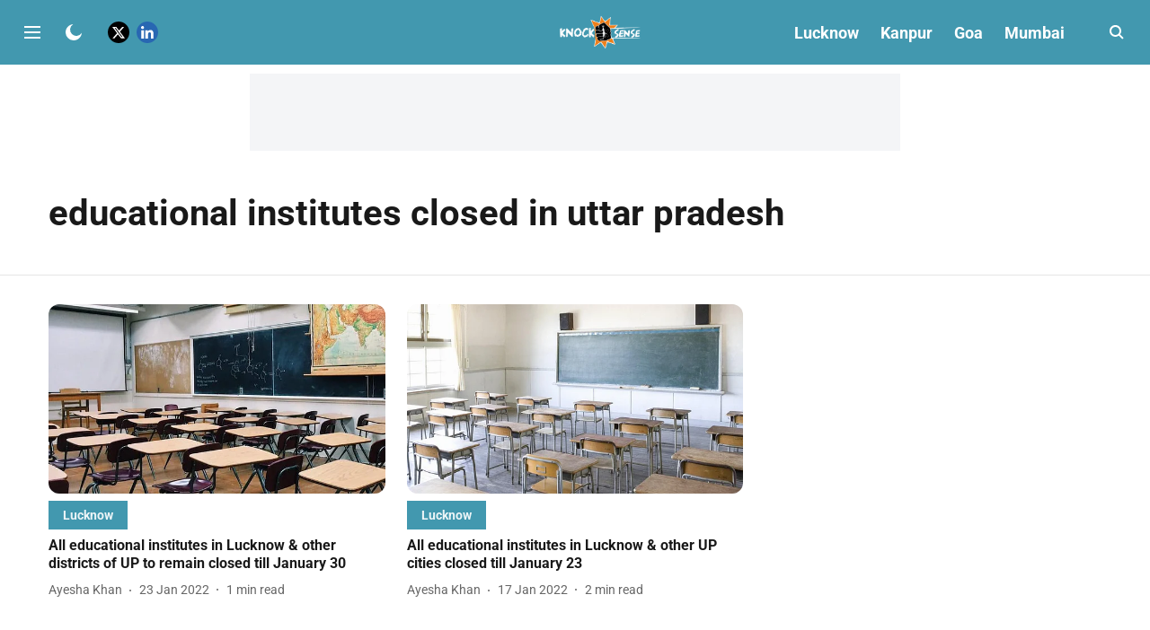

--- FILE ---
content_type: text/html; charset=utf-8
request_url: https://www.google.com/recaptcha/api2/aframe
body_size: 267
content:
<!DOCTYPE HTML><html><head><meta http-equiv="content-type" content="text/html; charset=UTF-8"></head><body><script nonce="zt3PShxy6BUQghCRPN7fxA">/** Anti-fraud and anti-abuse applications only. See google.com/recaptcha */ try{var clients={'sodar':'https://pagead2.googlesyndication.com/pagead/sodar?'};window.addEventListener("message",function(a){try{if(a.source===window.parent){var b=JSON.parse(a.data);var c=clients[b['id']];if(c){var d=document.createElement('img');d.src=c+b['params']+'&rc='+(localStorage.getItem("rc::a")?sessionStorage.getItem("rc::b"):"");window.document.body.appendChild(d);sessionStorage.setItem("rc::e",parseInt(sessionStorage.getItem("rc::e")||0)+1);localStorage.setItem("rc::h",'1769279862697');}}}catch(b){}});window.parent.postMessage("_grecaptcha_ready", "*");}catch(b){}</script></body></html>